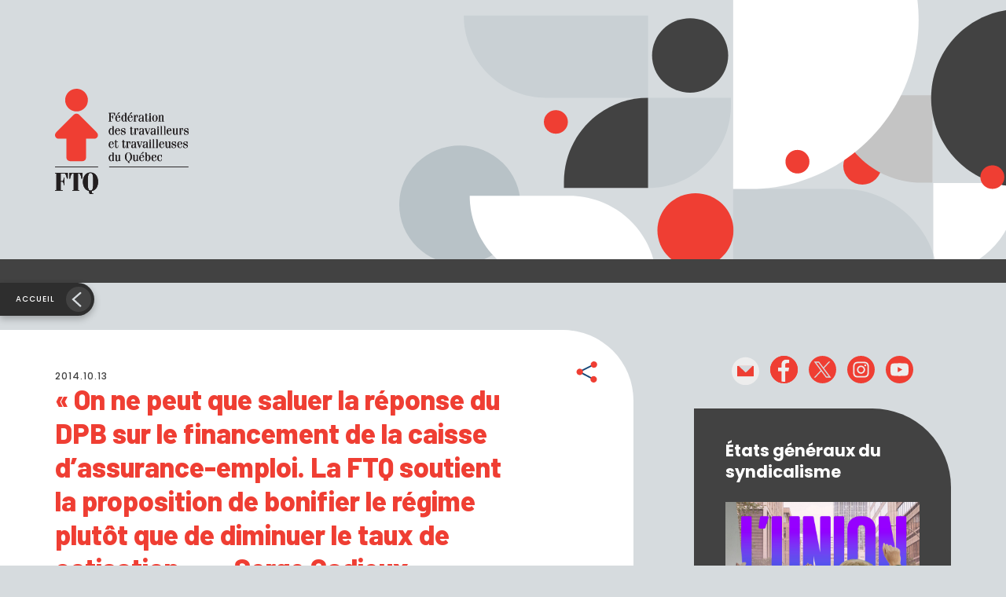

--- FILE ---
content_type: text/html; charset=UTF-8
request_url: https://ftq.qc.ca/on-ne-peut-que-saluer-la-reponse-du-dpb-sur-le-financement-de-la-caisse-dassurance-emploi-la-ftq-soutient-la-proposition-de-bonifier-le-regime-plutot-que-de-diminuer-le-taux-de-cotisa-2/
body_size: 13185
content:
<!DOCTYPE HTML>
<!--[if lt IE 7]><html class="no-js lt-ie9 lt-ie8 lt-ie7"  lang="fr-FR"> <![endif]-->
<!--[if IE 7]><html class="no-js ie7 lt-ie9 lt-ie8"  lang="fr-FR"> <![endif]-->
<!--[if IE 8]><html class="no-js ie8 lt-ie9"  lang="fr-FR"> <![endif]-->
<!--[if gt IE 8]><!--><html class="no-js" lang="fr-FR"> <!--<![endif]--><head><meta name="viewport" content="initial-scale=1.0, maximum-scale=1.0, minimum-scale=1.0, user-scalable=yes, width=device-width"><meta http-equiv="Content-Type" content="text/html; charset=UTF-8" /><meta http-equiv="X-UA-Compatible" content="IE=edge"><meta charset="UTF-8"><link data-optimized="2" rel="stylesheet" href="https://ftq.qc.ca/wp-content/litespeed/css/a8e6daa71e13e1e7b439ae3d365aa28b.css?ver=a2dc6" /><meta name="mobile-web-app-capable" content="yes"><meta name="apple-mobile-web-app-capable" content="yes"><meta name="apple-mobile-web-app-title" content="Fédération des travailleurs et travailleuses du Québec (FTQ) - "><link rel="profile" href="http://gmpg.org/xfn/11"><link href="https://fonts.googleapis.com/css2?family=Barlow:ital,wght@0,800;1,800&family=Poppins:ital,wght@0,400;0,500;0,600;0,700;1,400;1,500;1,600;1,700&display=swap" rel="stylesheet"><link rel="pingback" href=""><meta name='robots' content='index, follow, max-image-preview:large, max-snippet:-1, max-video-preview:-1' /> <script data-cfasync="false" data-pagespeed-no-defer>var gtm4wp_datalayer_name = "dataLayer";
	var dataLayer = dataLayer || [];</script> <title>« On ne peut que saluer la réponse du DPB sur le financement de la caisse d’assurance-emploi. La FTQ soutient la proposition de bonifier le régime plutôt que de diminuer le taux de cotisation. » — Serge Cadieux, secrétaire général de la FTQ - Fédération des travailleurs et travailleuses du Québec (FTQ)</title><link rel="canonical" href="https://ftq.qc.ca/on-ne-peut-que-saluer-la-reponse-du-dpb-sur-le-financement-de-la-caisse-dassurance-emploi-la-ftq-soutient-la-proposition-de-bonifier-le-regime-plutot-que-de-diminuer-le-taux-de-cotisa-2/" /><meta property="og:locale" content="fr_FR" /><meta property="og:type" content="article" /><meta property="og:title" content="« On ne peut que saluer la réponse du DPB sur le financement de la caisse d’assurance-emploi. La FTQ soutient la proposition de bonifier le régime plutôt que de diminuer le taux de cotisation. » — Serge Cadieux, secrétaire général de la FTQ - Fédération des travailleurs et travailleuses du Québec (FTQ)" /><meta property="og:description" content="Montréal, le 13 octobre 2014. − La Fédération des travailleurs et travailleuses du Québec (FTQ) ne peut qu’applaudir à l’analyse du directeur parlementaire du budget (DPB) qui conclut, entre autres, que le programme de crédit d’impôt aux entreprises payant moins de 15 000 $ en cotisation est un échec lamentable. « Il faut au minimum maintenir le taux de cotisation à son niveau actuel. Comme le mentionne le DPB, cela aurait au moins comme mérite d’engranger des surplus qui pourraient être utilisés à bonifier le régime en haussant les prestations ou encore en permettant à un plus grand nombre de chômeurs de se qualifier. Il ne faut surtout pas que les surplus prévus servent à d’autres fins que de bonifier le programme », a déclaré le secrétaire général de la FTQ, Serge Cadieux.  Il faut plutôt exiger des entreprises qu’elles créent des emplois si elles veulent profiter de crédits d’impôt liés au taux de cotisation. « C’est un minimum! Les conservateurs semblent oublier que cet argent doit servir à venir en aide aux chômeurs et chômeuses et non à faire des cadeaux aux entreprises. Selon le DPB, ce programme de crédits d’impôt aux entreprises ne va créer que 800 emplois en deux ans et tout cela va coûter à la caisse d’assurance- emploi plus de 550 millions de dollars. C’est pratiquement du vol », ajoute le secrétaire général." /><meta property="og:url" content="https://ftq.qc.ca/on-ne-peut-que-saluer-la-reponse-du-dpb-sur-le-financement-de-la-caisse-dassurance-emploi-la-ftq-soutient-la-proposition-de-bonifier-le-regime-plutot-que-de-diminuer-le-taux-de-cotisa-2/" /><meta property="og:site_name" content="Fédération des travailleurs et travailleuses du Québec (FTQ)" /><meta property="article:published_time" content="2014-10-13T17:24:32+00:00" /><meta property="article:modified_time" content="2022-08-12T15:40:03+00:00" /><meta property="og:image" content="https://ftq-qc-ca.s3.bhs.io.cloud.ovh.net/2022/09/logo-og.png" /><meta property="og:image:width" content="1200" /><meta property="og:image:height" content="630" /><meta property="og:image:type" content="image/png" /><meta name="author" content="superadmin" /><meta name="twitter:card" content="summary_large_image" /><meta name="twitter:label1" content="Écrit par" /><meta name="twitter:data1" content="superadmin" /><meta name="twitter:label2" content="Durée de lecture estimée" /><meta name="twitter:data2" content="2 minutes" /> <script type="application/ld+json" class="yoast-schema-graph">{"@context":"https://schema.org","@graph":[{"@type":"Article","@id":"https://ftq.qc.ca/on-ne-peut-que-saluer-la-reponse-du-dpb-sur-le-financement-de-la-caisse-dassurance-emploi-la-ftq-soutient-la-proposition-de-bonifier-le-regime-plutot-que-de-diminuer-le-taux-de-cotisa-2/#article","isPartOf":{"@id":"https://ftq.qc.ca/on-ne-peut-que-saluer-la-reponse-du-dpb-sur-le-financement-de-la-caisse-dassurance-emploi-la-ftq-soutient-la-proposition-de-bonifier-le-regime-plutot-que-de-diminuer-le-taux-de-cotisa-2/"},"author":{"name":"superadmin","@id":"https://ftq.qc.ca/#/schema/person/bee2b895eaf0556467ef7c91b15956cd"},"headline":"« On ne peut que saluer la réponse du DPB sur le financement de la caisse d’assurance-emploi. La FTQ soutient la proposition de bonifier le régime plutôt que de diminuer le taux de cotisation. » — Serge Cadieux, secrétaire général de la FTQ","datePublished":"2014-10-13T17:24:32+00:00","dateModified":"2022-08-12T15:40:03+00:00","mainEntityOfPage":{"@id":"https://ftq.qc.ca/on-ne-peut-que-saluer-la-reponse-du-dpb-sur-le-financement-de-la-caisse-dassurance-emploi-la-ftq-soutient-la-proposition-de-bonifier-le-regime-plutot-que-de-diminuer-le-taux-de-cotisa-2/"},"wordCount":435,"publisher":{"@id":"https://ftq.qc.ca/#organization"},"articleSection":["Économie et emplois"],"inLanguage":"fr-FR"},{"@type":"WebPage","@id":"https://ftq.qc.ca/on-ne-peut-que-saluer-la-reponse-du-dpb-sur-le-financement-de-la-caisse-dassurance-emploi-la-ftq-soutient-la-proposition-de-bonifier-le-regime-plutot-que-de-diminuer-le-taux-de-cotisa-2/","url":"https://ftq.qc.ca/on-ne-peut-que-saluer-la-reponse-du-dpb-sur-le-financement-de-la-caisse-dassurance-emploi-la-ftq-soutient-la-proposition-de-bonifier-le-regime-plutot-que-de-diminuer-le-taux-de-cotisa-2/","name":"« On ne peut que saluer la réponse du DPB sur le financement de la caisse d’assurance-emploi. La FTQ soutient la proposition de bonifier le régime plutôt que de diminuer le taux de cotisation. » — Serge Cadieux, secrétaire général de la FTQ - Fédération des travailleurs et travailleuses du Québec (FTQ)","isPartOf":{"@id":"https://ftq.qc.ca/#website"},"datePublished":"2014-10-13T17:24:32+00:00","dateModified":"2022-08-12T15:40:03+00:00","breadcrumb":{"@id":"https://ftq.qc.ca/on-ne-peut-que-saluer-la-reponse-du-dpb-sur-le-financement-de-la-caisse-dassurance-emploi-la-ftq-soutient-la-proposition-de-bonifier-le-regime-plutot-que-de-diminuer-le-taux-de-cotisa-2/#breadcrumb"},"inLanguage":"fr-FR","potentialAction":[{"@type":"ReadAction","target":["https://ftq.qc.ca/on-ne-peut-que-saluer-la-reponse-du-dpb-sur-le-financement-de-la-caisse-dassurance-emploi-la-ftq-soutient-la-proposition-de-bonifier-le-regime-plutot-que-de-diminuer-le-taux-de-cotisa-2/"]}]},{"@type":"BreadcrumbList","@id":"https://ftq.qc.ca/on-ne-peut-que-saluer-la-reponse-du-dpb-sur-le-financement-de-la-caisse-dassurance-emploi-la-ftq-soutient-la-proposition-de-bonifier-le-regime-plutot-que-de-diminuer-le-taux-de-cotisa-2/#breadcrumb","itemListElement":[{"@type":"ListItem","position":1,"name":"Accueil","item":"https://ftq.qc.ca/"},{"@type":"ListItem","position":2,"name":"« On ne peut que saluer la réponse du DPB sur le financement de la caisse d’assurance-emploi. La FTQ soutient la proposition de bonifier le régime plutôt que de diminuer le taux de cotisation. » — Serge Cadieux, secrétaire général de la FTQ"}]},{"@type":"WebSite","@id":"https://ftq.qc.ca/#website","url":"https://ftq.qc.ca/","name":"Fédération des travailleurs et travailleuses du Québec (FTQ)","description":"","publisher":{"@id":"https://ftq.qc.ca/#organization"},"potentialAction":[{"@type":"SearchAction","target":{"@type":"EntryPoint","urlTemplate":"https://ftq.qc.ca/?s={search_term_string}"},"query-input":{"@type":"PropertyValueSpecification","valueRequired":true,"valueName":"search_term_string"}}],"inLanguage":"fr-FR"},{"@type":"Organization","@id":"https://ftq.qc.ca/#organization","name":"Fédération des travailleurs et travailleuses du Québec (FTQ)","url":"https://ftq.qc.ca/","logo":{"@type":"ImageObject","inLanguage":"fr-FR","@id":"https://ftq.qc.ca/#/schema/logo/image/","url":"https://ftq.qc.ca/wp-content/uploads/2022/09/logo-og.png","contentUrl":"https://ftq.qc.ca/wp-content/uploads/2022/09/logo-og.png","width":1200,"height":630,"caption":"Fédération des travailleurs et travailleuses du Québec (FTQ)"},"image":{"@id":"https://ftq.qc.ca/#/schema/logo/image/"}},{"@type":"Person","@id":"https://ftq.qc.ca/#/schema/person/bee2b895eaf0556467ef7c91b15956cd","name":"superadmin","image":{"@type":"ImageObject","inLanguage":"fr-FR","@id":"https://ftq.qc.ca/#/schema/person/image/","url":"https://ftq.qc.ca/wp-content/litespeed/avatar/0f5e2c9b61b38e4f84c338a26cd01fbb.jpg?ver=1768949604","contentUrl":"https://ftq.qc.ca/wp-content/litespeed/avatar/0f5e2c9b61b38e4f84c338a26cd01fbb.jpg?ver=1768949604","caption":"superadmin"},"sameAs":["http://jolifish.com"]}]}</script> <link rel='dns-prefetch' href='//code.jquery.com' /><link rel='dns-prefetch' href='//cdnjs.cloudflare.com' /><link rel='dns-prefetch' href='//cdn.jsdelivr.net' /><link rel="alternate" type="application/rss+xml" title="Fédération des travailleurs et travailleuses du Québec (FTQ) &raquo; Flux" href="https://ftq.qc.ca/feed/" /><link rel="alternate" type="application/rss+xml" title="Fédération des travailleurs et travailleuses du Québec (FTQ) &raquo; Flux des commentaires" href="https://ftq.qc.ca/comments/feed/" /><link rel="alternate" type="application/rss+xml" title="Fédération des travailleurs et travailleuses du Québec (FTQ) &raquo; « On ne peut que saluer la réponse du DPB sur le financement de la caisse d’assurance-emploi. La FTQ soutient la proposition de bonifier le régime plutôt que de diminuer le taux de cotisation. » — Serge Cadieux, secrétaire général de la FTQ Flux des commentaires" href="https://ftq.qc.ca/on-ne-peut-que-saluer-la-reponse-du-dpb-sur-le-financement-de-la-caisse-dassurance-emploi-la-ftq-soutient-la-proposition-de-bonifier-le-regime-plutot-que-de-diminuer-le-taux-de-cotisa-2/feed/" /><link rel="alternate" title="oEmbed (JSON)" type="application/json+oembed" href="https://ftq.qc.ca/wp-json/oembed/1.0/embed?url=https%3A%2F%2Fftq.qc.ca%2Fon-ne-peut-que-saluer-la-reponse-du-dpb-sur-le-financement-de-la-caisse-dassurance-emploi-la-ftq-soutient-la-proposition-de-bonifier-le-regime-plutot-que-de-diminuer-le-taux-de-cotisa-2%2F" /><link rel="alternate" title="oEmbed (XML)" type="text/xml+oembed" href="https://ftq.qc.ca/wp-json/oembed/1.0/embed?url=https%3A%2F%2Fftq.qc.ca%2Fon-ne-peut-que-saluer-la-reponse-du-dpb-sur-le-financement-de-la-caisse-dassurance-emploi-la-ftq-soutient-la-proposition-de-bonifier-le-regime-plutot-que-de-diminuer-le-taux-de-cotisa-2%2F&#038;format=xml" /><style id='wp-img-auto-sizes-contain-inline-css' type='text/css'>img:is([sizes=auto i],[sizes^="auto," i]){contain-intrinsic-size:3000px 1500px}
/*# sourceURL=wp-img-auto-sizes-contain-inline-css */</style> <script type="text/javascript" src="//code.jquery.com/jquery-3.3.1.min.js" id="jquery-js" defer data-deferred="1"></script> <script type="text/javascript" src="https://ftq.qc.ca/wp-includes/js/jquery/jquery-migrate.min.js" id="jquery-migrate-js" defer data-deferred="1"></script> <script type="text/javascript" src="//cdnjs.cloudflare.com/ajax/libs/modernizr/2.8.3/modernizr.min.js?ver=6.9" id="modernizr-js-js" defer data-deferred="1"></script> <script type="text/javascript" src="//cdn.jsdelivr.net/npm/bootstrap@5.0.1/dist/js/bootstrap.bundle.min.js?ver=6.9" id="bootstrap-js-js" defer data-deferred="1"></script> <script></script><link rel="https://api.w.org/" href="https://ftq.qc.ca/wp-json/" /><link rel="alternate" title="JSON" type="application/json" href="https://ftq.qc.ca/wp-json/wp/v2/posts/21510" /><link rel="EditURI" type="application/rsd+xml" title="RSD" href="https://ftq.qc.ca/xmlrpc.php?rsd" /><meta name="generator" content="WordPress 6.9" /><link rel='shortlink' href='https://ftq.qc.ca/?p=21510' /><style>.cmplz-hidden {
					display: none !important;
				}</style>
 <script data-cfasync="false" data-pagespeed-no-defer type="text/javascript">var dataLayer_content = {"pagePostType":"post","pagePostType2":"single-post","pageCategory":["economie-emplois"],"pagePostAuthor":"superadmin"};
	dataLayer.push( dataLayer_content );</script> <script data-cfasync="false">(function(w,d,s,l,i){w[l]=w[l]||[];w[l].push({'gtm.start':
new Date().getTime(),event:'gtm.js'});var f=d.getElementsByTagName(s)[0],
j=d.createElement(s),dl=l!='dataLayer'?'&l='+l:'';j.async=true;j.src=
'//www.googletagmanager.com/gtm.js?id='+i+dl;f.parentNode.insertBefore(j,f);
})(window,document,'script','dataLayer','GTM-PGBR869W');</script> <script type="text/javascript" src="[data-uri]" defer></script><meta name="generator" content="Powered by WPBakery Page Builder - drag and drop page builder for WordPress."/><link rel="icon" href="https://ftq-qc-ca.s3.bhs.io.cloud.ovh.net/2022/09/logo-rond-sm.svg" sizes="32x32" /><link rel="icon" href="https://ftq-qc-ca.s3.bhs.io.cloud.ovh.net/2022/09/logo-rond-sm.svg" sizes="192x192" /><link rel="apple-touch-icon" href="https://ftq-qc-ca.s3.bhs.io.cloud.ovh.net/2022/09/logo-rond-sm.svg" /><meta name="msapplication-TileImage" content="https://ftq-qc-ca.s3.bhs.io.cloud.ovh.net/2022/09/logo-rond-sm.svg" />
<noscript><style>.wpb_animate_when_almost_visible { opacity: 1; }</style></noscript><script src="[data-uri]" defer></script><style id='global-styles-inline-css' type='text/css'>:root{--wp--preset--aspect-ratio--square: 1;--wp--preset--aspect-ratio--4-3: 4/3;--wp--preset--aspect-ratio--3-4: 3/4;--wp--preset--aspect-ratio--3-2: 3/2;--wp--preset--aspect-ratio--2-3: 2/3;--wp--preset--aspect-ratio--16-9: 16/9;--wp--preset--aspect-ratio--9-16: 9/16;--wp--preset--color--black: #000000;--wp--preset--color--cyan-bluish-gray: #abb8c3;--wp--preset--color--white: #ffffff;--wp--preset--color--pale-pink: #f78da7;--wp--preset--color--vivid-red: #cf2e2e;--wp--preset--color--luminous-vivid-orange: #ff6900;--wp--preset--color--luminous-vivid-amber: #fcb900;--wp--preset--color--light-green-cyan: #7bdcb5;--wp--preset--color--vivid-green-cyan: #00d084;--wp--preset--color--pale-cyan-blue: #8ed1fc;--wp--preset--color--vivid-cyan-blue: #0693e3;--wp--preset--color--vivid-purple: #9b51e0;--wp--preset--gradient--vivid-cyan-blue-to-vivid-purple: linear-gradient(135deg,rgb(6,147,227) 0%,rgb(155,81,224) 100%);--wp--preset--gradient--light-green-cyan-to-vivid-green-cyan: linear-gradient(135deg,rgb(122,220,180) 0%,rgb(0,208,130) 100%);--wp--preset--gradient--luminous-vivid-amber-to-luminous-vivid-orange: linear-gradient(135deg,rgb(252,185,0) 0%,rgb(255,105,0) 100%);--wp--preset--gradient--luminous-vivid-orange-to-vivid-red: linear-gradient(135deg,rgb(255,105,0) 0%,rgb(207,46,46) 100%);--wp--preset--gradient--very-light-gray-to-cyan-bluish-gray: linear-gradient(135deg,rgb(238,238,238) 0%,rgb(169,184,195) 100%);--wp--preset--gradient--cool-to-warm-spectrum: linear-gradient(135deg,rgb(74,234,220) 0%,rgb(151,120,209) 20%,rgb(207,42,186) 40%,rgb(238,44,130) 60%,rgb(251,105,98) 80%,rgb(254,248,76) 100%);--wp--preset--gradient--blush-light-purple: linear-gradient(135deg,rgb(255,206,236) 0%,rgb(152,150,240) 100%);--wp--preset--gradient--blush-bordeaux: linear-gradient(135deg,rgb(254,205,165) 0%,rgb(254,45,45) 50%,rgb(107,0,62) 100%);--wp--preset--gradient--luminous-dusk: linear-gradient(135deg,rgb(255,203,112) 0%,rgb(199,81,192) 50%,rgb(65,88,208) 100%);--wp--preset--gradient--pale-ocean: linear-gradient(135deg,rgb(255,245,203) 0%,rgb(182,227,212) 50%,rgb(51,167,181) 100%);--wp--preset--gradient--electric-grass: linear-gradient(135deg,rgb(202,248,128) 0%,rgb(113,206,126) 100%);--wp--preset--gradient--midnight: linear-gradient(135deg,rgb(2,3,129) 0%,rgb(40,116,252) 100%);--wp--preset--font-size--small: 13px;--wp--preset--font-size--medium: 20px;--wp--preset--font-size--large: 36px;--wp--preset--font-size--x-large: 42px;--wp--preset--spacing--20: 0.44rem;--wp--preset--spacing--30: 0.67rem;--wp--preset--spacing--40: 1rem;--wp--preset--spacing--50: 1.5rem;--wp--preset--spacing--60: 2.25rem;--wp--preset--spacing--70: 3.38rem;--wp--preset--spacing--80: 5.06rem;--wp--preset--shadow--natural: 6px 6px 9px rgba(0, 0, 0, 0.2);--wp--preset--shadow--deep: 12px 12px 50px rgba(0, 0, 0, 0.4);--wp--preset--shadow--sharp: 6px 6px 0px rgba(0, 0, 0, 0.2);--wp--preset--shadow--outlined: 6px 6px 0px -3px rgb(255, 255, 255), 6px 6px rgb(0, 0, 0);--wp--preset--shadow--crisp: 6px 6px 0px rgb(0, 0, 0);}:where(.is-layout-flex){gap: 0.5em;}:where(.is-layout-grid){gap: 0.5em;}body .is-layout-flex{display: flex;}.is-layout-flex{flex-wrap: wrap;align-items: center;}.is-layout-flex > :is(*, div){margin: 0;}body .is-layout-grid{display: grid;}.is-layout-grid > :is(*, div){margin: 0;}:where(.wp-block-columns.is-layout-flex){gap: 2em;}:where(.wp-block-columns.is-layout-grid){gap: 2em;}:where(.wp-block-post-template.is-layout-flex){gap: 1.25em;}:where(.wp-block-post-template.is-layout-grid){gap: 1.25em;}.has-black-color{color: var(--wp--preset--color--black) !important;}.has-cyan-bluish-gray-color{color: var(--wp--preset--color--cyan-bluish-gray) !important;}.has-white-color{color: var(--wp--preset--color--white) !important;}.has-pale-pink-color{color: var(--wp--preset--color--pale-pink) !important;}.has-vivid-red-color{color: var(--wp--preset--color--vivid-red) !important;}.has-luminous-vivid-orange-color{color: var(--wp--preset--color--luminous-vivid-orange) !important;}.has-luminous-vivid-amber-color{color: var(--wp--preset--color--luminous-vivid-amber) !important;}.has-light-green-cyan-color{color: var(--wp--preset--color--light-green-cyan) !important;}.has-vivid-green-cyan-color{color: var(--wp--preset--color--vivid-green-cyan) !important;}.has-pale-cyan-blue-color{color: var(--wp--preset--color--pale-cyan-blue) !important;}.has-vivid-cyan-blue-color{color: var(--wp--preset--color--vivid-cyan-blue) !important;}.has-vivid-purple-color{color: var(--wp--preset--color--vivid-purple) !important;}.has-black-background-color{background-color: var(--wp--preset--color--black) !important;}.has-cyan-bluish-gray-background-color{background-color: var(--wp--preset--color--cyan-bluish-gray) !important;}.has-white-background-color{background-color: var(--wp--preset--color--white) !important;}.has-pale-pink-background-color{background-color: var(--wp--preset--color--pale-pink) !important;}.has-vivid-red-background-color{background-color: var(--wp--preset--color--vivid-red) !important;}.has-luminous-vivid-orange-background-color{background-color: var(--wp--preset--color--luminous-vivid-orange) !important;}.has-luminous-vivid-amber-background-color{background-color: var(--wp--preset--color--luminous-vivid-amber) !important;}.has-light-green-cyan-background-color{background-color: var(--wp--preset--color--light-green-cyan) !important;}.has-vivid-green-cyan-background-color{background-color: var(--wp--preset--color--vivid-green-cyan) !important;}.has-pale-cyan-blue-background-color{background-color: var(--wp--preset--color--pale-cyan-blue) !important;}.has-vivid-cyan-blue-background-color{background-color: var(--wp--preset--color--vivid-cyan-blue) !important;}.has-vivid-purple-background-color{background-color: var(--wp--preset--color--vivid-purple) !important;}.has-black-border-color{border-color: var(--wp--preset--color--black) !important;}.has-cyan-bluish-gray-border-color{border-color: var(--wp--preset--color--cyan-bluish-gray) !important;}.has-white-border-color{border-color: var(--wp--preset--color--white) !important;}.has-pale-pink-border-color{border-color: var(--wp--preset--color--pale-pink) !important;}.has-vivid-red-border-color{border-color: var(--wp--preset--color--vivid-red) !important;}.has-luminous-vivid-orange-border-color{border-color: var(--wp--preset--color--luminous-vivid-orange) !important;}.has-luminous-vivid-amber-border-color{border-color: var(--wp--preset--color--luminous-vivid-amber) !important;}.has-light-green-cyan-border-color{border-color: var(--wp--preset--color--light-green-cyan) !important;}.has-vivid-green-cyan-border-color{border-color: var(--wp--preset--color--vivid-green-cyan) !important;}.has-pale-cyan-blue-border-color{border-color: var(--wp--preset--color--pale-cyan-blue) !important;}.has-vivid-cyan-blue-border-color{border-color: var(--wp--preset--color--vivid-cyan-blue) !important;}.has-vivid-purple-border-color{border-color: var(--wp--preset--color--vivid-purple) !important;}.has-vivid-cyan-blue-to-vivid-purple-gradient-background{background: var(--wp--preset--gradient--vivid-cyan-blue-to-vivid-purple) !important;}.has-light-green-cyan-to-vivid-green-cyan-gradient-background{background: var(--wp--preset--gradient--light-green-cyan-to-vivid-green-cyan) !important;}.has-luminous-vivid-amber-to-luminous-vivid-orange-gradient-background{background: var(--wp--preset--gradient--luminous-vivid-amber-to-luminous-vivid-orange) !important;}.has-luminous-vivid-orange-to-vivid-red-gradient-background{background: var(--wp--preset--gradient--luminous-vivid-orange-to-vivid-red) !important;}.has-very-light-gray-to-cyan-bluish-gray-gradient-background{background: var(--wp--preset--gradient--very-light-gray-to-cyan-bluish-gray) !important;}.has-cool-to-warm-spectrum-gradient-background{background: var(--wp--preset--gradient--cool-to-warm-spectrum) !important;}.has-blush-light-purple-gradient-background{background: var(--wp--preset--gradient--blush-light-purple) !important;}.has-blush-bordeaux-gradient-background{background: var(--wp--preset--gradient--blush-bordeaux) !important;}.has-luminous-dusk-gradient-background{background: var(--wp--preset--gradient--luminous-dusk) !important;}.has-pale-ocean-gradient-background{background: var(--wp--preset--gradient--pale-ocean) !important;}.has-electric-grass-gradient-background{background: var(--wp--preset--gradient--electric-grass) !important;}.has-midnight-gradient-background{background: var(--wp--preset--gradient--midnight) !important;}.has-small-font-size{font-size: var(--wp--preset--font-size--small) !important;}.has-medium-font-size{font-size: var(--wp--preset--font-size--medium) !important;}.has-large-font-size{font-size: var(--wp--preset--font-size--large) !important;}.has-x-large-font-size{font-size: var(--wp--preset--font-size--x-large) !important;}
/*# sourceURL=global-styles-inline-css */</style></head><body data-cmplz=2 class="wp-singular post-template-default single single-post postid-21510 single-format-standard wp-theme-henri-theme slug-on-ne-peut-que-saluer-la-reponse-du-dpb-sur-le-financement-de-la-caisse-dassurance-emploi-la-ftq-soutient-la-proposition-de-bonifier-le-regime-plutot-que-de-diminuer-le-taux-de-cotisa-2 post-on-ne-peut-que-saluer-la-reponse-du-dpb-sur-le-financement-de-la-caisse-dassurance-emploi-la-ftq-soutient-la-proposition-de-bonifier-le-regime-plutot-que-de-diminuer-le-taux-de-cotisa-2 site-id-1 wpb-js-composer js-comp-ver-8.1 vc_responsive" ><noscript><iframe src="https://www.googletagmanager.com/ns.html?id=GTM-PGBR869W" height="0" width="0" style="display:none;visibility:hidden" aria-hidden="true"></iframe></noscript><div id="henri-project-body" class="wp-singular post-template-default single single-post postid-21510 single-format-standard wp-theme-henri-theme slug-on-ne-peut-que-saluer-la-reponse-du-dpb-sur-le-financement-de-la-caisse-dassurance-emploi-la-ftq-soutient-la-proposition-de-bonifier-le-regime-plutot-que-de-diminuer-le-taux-de-cotisa-2 post-on-ne-peut-que-saluer-la-reponse-du-dpb-sur-le-financement-de-la-caisse-dassurance-emploi-la-ftq-soutient-la-proposition-de-bonifier-le-regime-plutot-que-de-diminuer-le-taux-de-cotisa-2 site-id-1 wpb-js-composer js-comp-ver-8.1 vc_responsive"><div class="modals-container"></div>    <!--[if lt IE 11]><p class="browsehappy">You are using an <strong>outdated</strong> browser. Please <a href="http://browsehappy.com/">upgrade
your browser</a> to improve your experience.</p>
<![endif]--><header role="banner"><div class="container-gen sticky-nav"><div class="banner-box"><div class="banner-container"><div class="logo-box">
<a class="navbar-brand" href="https://ftq.qc.ca">
<span class="logo1"><h1 class="sr-only">Fédération des travailleurs et travailleuses du Québec (FTQ)</h1>
<img src="https://ftq.qc.ca/wp-content/themes/henri-theme/images/logo-generique.svg" alt="Fédération des travailleurs et travailleuses du Québec (FTQ) | "/>
</span>
</a></div></div></div><div class="nav-principal-box"><div class="nav-principal-container"><div class="recherche-open-box"><form role="search" method="get" class="search-form" action="https://ftq.qc.ca"><div class="form-input-box">
<label for="recherche-form" class="form-label sr-only">Recherche</label>
<input type="text" class="form-control" id="recherche-form" placeholder="Recherche" name="s" value=""></div><div class="form-bt-box">
<button type="submit" class="btn btn-primary">
<span class="r-txt">Recherche</span><span class="ico-m"><img src="https://ftq.qc.ca/wp-content/themes/henri-theme/images/loupe.svg" alt="Recherche"/></span>
</button></div>
<a class="ico-box" href="javascript:;">
<i class="fal fa-times"></i>
</a></form></div><nav class="navbar navbar-expand-xl navbar-light" id="nav-principale" role="navigation"></nav></div></div><div class="bouton-retour-box">
<a href="https://ftq.qc.ca/articles" class="bouton-retour">Accueil</a></div></div></header><main id="main" class="site-main" role="main"><div class="main-content-wrapper"><div id="primary" class="content-area"><section class="section-main" role="region"><div class="bg-color-before bg-blanc"><div class="container-xl"><div class="row"><div class="col-xl-8 col-bg-color"><div class="bg-container-color bg-blanc-box"><div class="article-entete-box"><div class="date-txt"><h4>2014.10.13</h4></div><div class="sociaux-box"><div class="share-bt-box">
<a href="#" class="share-bt js-sharethis" data-subject="FTQ: « On ne peut que saluer la réponse du DPB sur le financement de la caisse d’assurance-emploi. La FTQ soutient la proposition de bonifier le régime plutôt que de diminuer le taux de cotisation. » — Serge Cadieux, secrétaire général de la FTQ" data-url="https://ftq.qc.ca/on-ne-peut-que-saluer-la-reponse-du-dpb-sur-le-financement-de-la-caisse-dassurance-emploi-la-ftq-soutient-la-proposition-de-bonifier-le-regime-plutot-que-de-diminuer-le-taux-de-cotisa-2/"><span class="sr-only">Partager</span></a></div></div></div><div class="date-mobile-txt"><h4>2014.10.13</h4></div><div id="vc-primary"><div class="title-box"><h1>« On ne peut que saluer la réponse du DPB sur le financement de la caisse d’assurance-emploi. La FTQ soutient la proposition de bonifier le régime plutôt que de diminuer le taux de cotisation. » — Serge Cadieux, secrétaire général de la FTQ</h1></div><div class="content-txt"><h2></h2><p>Montréal, le 13 octobre 2014. − La Fédération des travailleurs et travailleuses du Québec (FTQ) ne peut qu’applaudir à l’analyse du directeur parlementaire du budget (DPB) qui conclut, entre autres, que le programme de crédit d’impôt aux entreprises payant moins de 15 000 $ en cotisation est un échec lamentable. « Il faut au minimum maintenir le taux de cotisation à son niveau actuel. Comme le mentionne le DPB, cela aurait au moins comme mérite d’engranger des surplus qui pourraient être utilisés à bonifier le régime en haussant les prestations ou encore en permettant à un plus grand nombre de chômeurs de se qualifier. Il ne faut surtout pas que les surplus prévus servent à d’autres fins que de bonifier le programme », a déclaré le secrétaire général de la FTQ, Serge Cadieux.</p><p>Il faut plutôt exiger des entreprises qu’elles créent des emplois si elles veulent profiter de crédits d’impôt liés au taux de cotisation. « C’est un minimum! Les conservateurs semblent oublier que cet argent doit servir à venir en aide aux chômeurs et chômeuses et non à faire des cadeaux aux entreprises. Selon le DPB, ce programme de crédits d’impôt aux entreprises ne va créer que 800 emplois en deux ans et tout cela va coûter à la caisse d’assurance- emploi plus de 550 millions de dollars. C’est pratiquement du vol », ajoute le secrétaire général.</p><p><span style="font-weight: bold;">Un enjeu électoral</span></p><p>« Plus que jamais, le dossier de l’assurance-emploi doit devenir l’un des principaux enjeux de la prochaine campagne électorale fédérale. C’en est assez de maintenir les hommes et les femmes qui ont le malheur de perdre leur emploi dans la misère et la pauvreté. La population canadienne et du Québec mérite mieux. Par ailleurs, il serait temps de créer une caisse véritablement autonome administrée par les cotisants afin d’éviter que les gouvernements successifs ne pigent dans les surplus », a poursuivi Serge Cadieux.</p><p>« Pour la FTQ, les formations politiques fédérales devront s’engager fermement à défendre les travailleurs et travailleuses lors des prochaines élections », a conclu Serge Cadieux</p><p>La FTQ, la plus grande centrale syndicale au Québec, représente plus de 600 000 travailleurs et travailleuses.</p></div></div><div class="tags-box"><div class="tags-line"><div class="tag-box tag-1"><a href="/articles/tous/tous/communique-de-presse/1">Communiqué de presse</a></div><div class="tag-box tag-2"><a href="/articles/economie-emplois/tous/tous/1">Économie et emplois</a></div></div></div></div></div><div class="col-xl-4"><div class="colonne-widget-box "><div class="sociaux-box"><ul class="social-icons"><li class=""><a href="mailto:info@ftq.qc.ca" target="_blank"><img src='https://ftq-qc-ca.s3.bhs.io.cloud.ovh.net/2021/10/mail-ico.svg' alt='Courriel' /></a></li><li class=""><a href="https://www.facebook.com/laFTQ" target="_blank"><img src='https://ftq-qc-ca.s3.bhs.io.cloud.ovh.net/2021/10/facebook-ico.svg' alt='Facebook' /></a></li><li class=""><a href="https://twitter.com/ftqnouvelles" target="_blank"><img src='https://ftq-qc-ca.s3.bhs.io.cloud.ovh.net/2021/10/Twiter-ico.svg' alt='Twitter' /></a></li><li class=""><a href="https://www.instagram.com/laftq/" target="_blank"><img src='https://ftq-qc-ca.s3.bhs.io.cloud.ovh.net/2021/10/Insta-ico.svg' alt='Instagram' /></a></li><li class=""><a href="https://www.youtube.com/channel/UC624V2XoiBh9QUiSqUIFlag" target="_blank"><img src='https://ftq-qc-ca.s3.bhs.io.cloud.ovh.net/2023/02/youtube-ico.svg' alt='Youtube' /></a></li></ul></div><div class="widget-box widget-evenement widget-bottom-over bg-color-grisfonce" style=""><div class="title-box"><h2>États généraux du syndicalisme</h2></div><div class="img-box">
<a href="https://ftq.qc.ca/etats-generaux-du-syndicalisme/">
<img src="https://ftq-qc-ca.s3.bhs.io.cloud.ovh.net/2025/06/egs-ban-1440x1440-b.jpg" alt="" class="img-fluid">
</a></div><div class="content-box">
<a href="https://ftq.qc.ca/etats-generaux-du-syndicalisme/" class="btn btn-inverse">En savoir plus</a></div></div><div class="widget-box evenement-box widget-bottom-normal bg-color-rouge"><h2>Mobilisations, événements et formations</h2><h4></h4><hr><div class="event-box"><h4>16 février 2026</h4><p class="p-small"><strong><a href="https://ftq.qc.ca/action-syndicale-en-francisation/">Formation Action syndicale en francisation</a></strong></p></div><div class="event-box"><h4>8 mars 2026</h4><p class="p-small"><strong><a href="https://ftq.qc.ca/journee-internationale-des-droits-des-femmes-8-mars-2026/">Journée internationale des droits des femmes</a></strong></p></div>
<a href="https://ftq.qc.ca/mobilisations/" class="btn btn-secondary">Voir le calendrier!</a></div><div class="widget-box bulle-site-national widget-bottom-under bg-color-grisfonce">
<span class="logo-sm">
<img src="https://ftq.qc.ca/wp-content/themes/henri-theme/images/logo-rond-sm.svg" alt="Fédération des travailleurs et travailleuses du Québec (FTQ) | "/>
</span><h2>LE MONDE OUVRIER</h2>
<a href="https://ftq.qc.ca/monde-ouvrier" class="btn btn-secondary">Consulter Le Monde ouvrier</a></div><div class="widget-box widget-evenement widget-bottom-over bg-color-grispale" style=""><div class="title-box"><h2>À DÉCOUVRIR!</h2></div><div class="img-box">
<a href="https://jurisprudence-sst.ftq.qc.ca/articles/tous/1">
<img src="https://ftq-qc-ca.s3.bhs.io.cloud.ovh.net/2023/10/nouveau-sst-juris.jpg" alt="" class="img-fluid">
</a></div><div class="content-box"><p>Outil de recherche en jurisprudence</p></div></div><div class="widget-box widget-quick-links bg-color-default"><div class="title-box"><h2 class="style-h1">Se syndiquer</h2></div><div class="link-box"><h3>C’est bien meilleur… avec un syndicat!</h3>
<span class="style-h5"></span>
<a href="https://ftq.qc.ca/se-syndiquer/" class="btn btn-secondary">En savoir plus</a></div></div></div></div></div></div></div></section></div></div></main><footer role="contentinfo"><div class="container-xl" style=""><div class="row"><div class="order-5 order-xl-1 col-xl-2 d-flex justify-content-center justify-content-xl-start"><div class="logo-sm-box">
<a href="https://ftq.qc.ca/" target="_blank"><img src="https://ftq.qc.ca/wp-content/themes/henri-theme/images/logo-rond-sm.svg" alt="FTQ"/></a></div></div><div class="order-1 order-xl-2 col-xl-8 col-xxxl-7"><div class="menus-box"><div class="footer-menu-box"><ul id="nav-footer-1" class="footer-nav"><li id="menu-item-25" class="menu-item menu-item-type-custom menu-item-object-custom menu-item-has-children nav-item menu-item-25 dropdown item-slug-a-propos-de-la-ftq"><a title="À propos" href="#" data-toggle="dropdown" class="nav-link dropdown-toggle">À propos <span class="caret"></span></a><ul role="menu" class=" dropdown-menu"><li id="menu-item-4766" class="menu-item menu-item-type-post_type menu-item-object-page nav-item menu-item-4766 item-slug-mission"><a title="Mission" href="https://ftq.qc.ca/mission/" class="nav-link">Mission</a></li><li id="menu-item-50599" class="menu-item menu-item-type-custom menu-item-object-custom nav-item menu-item-50599 item-slug-etats-financiers"><a title="États financiers" href="https://ftq-qc-ca.s3.bhs.io.cloud.ovh.net/2025/11/FTQ-Congres2025_RapportsFinanciers.pdf" class="nav-link">États financiers</a></li><li id="menu-item-24976" class="menu-item menu-item-type-post_type menu-item-object-page nav-item menu-item-24976 item-slug-histoire"><a title="Histoire" href="https://ftq.qc.ca/histoire/" class="nav-link">Histoire</a></li><li id="menu-item-24974" class="menu-item menu-item-type-post_type menu-item-object-page nav-item menu-item-24974 item-slug-direction"><a title="Direction" href="https://ftq.qc.ca/direction/" class="nav-link">Direction</a></li><li id="menu-item-24979" class="menu-item menu-item-type-post_type menu-item-object-page nav-item menu-item-24979 item-slug-bureau-de-la-ftq"><a title="Bureau" href="https://ftq.qc.ca/bureau-de-la-ftq/" class="nav-link">Bureau</a></li><li id="menu-item-24996" class="menu-item menu-item-type-post_type menu-item-object-page nav-item menu-item-24996 item-slug-personnel-de-la-ftq"><a title="Personnel de la FTQ" href="https://ftq.qc.ca/personnel-de-la-ftq/" class="nav-link">Personnel de la FTQ</a></li><li id="menu-item-24998" class="menu-item menu-item-type-post_type menu-item-object-page nav-item menu-item-24998 item-slug-services"><a title="Services" href="https://ftq.qc.ca/services/" class="nav-link">Services</a></li><li id="menu-item-25236" class="menu-item menu-item-type-post_type menu-item-object-page nav-item menu-item-25236 item-slug-ftq-en-region"><a title="Conseil régionaux" href="https://ftq.qc.ca/ftq-en-region/" class="nav-link">Conseil régionaux</a></li><li id="menu-item-25248" class="menu-item menu-item-type-post_type menu-item-object-page nav-item menu-item-25248 item-slug-comites-permanents-ftq"><a title="Comités permanents" href="https://ftq.qc.ca/comites-permanents-ftq/" class="nav-link">Comités permanents</a></li><li id="menu-item-25252" class="menu-item menu-item-type-post_type menu-item-object-page nav-item menu-item-25252 item-slug-syndicats-affilies"><a title="Syndicats affiliés" href="https://ftq.qc.ca/syndicats-affilies/" class="nav-link">Syndicats affiliés</a></li><li id="menu-item-41987" class="menu-item menu-item-type-custom menu-item-object-custom nav-item menu-item-41987 item-slug-conflits-en-cours"><a title="Conflits en cours" href="https://ftq.qc.ca/conflits-en-cours/" class="nav-link">Conflits en cours</a></li><li id="menu-item-37777" class="menu-item menu-item-type-custom menu-item-object-custom nav-item menu-item-37777 item-slug-travailler-a-la-ftq"><a title="Travailler à la FTQ" href="https://ftq.qc.ca/offres-demploi/" class="nav-link">Travailler à la FTQ</a></li></ul></li><li id="menu-item-48035" class="menu-item menu-item-type-post_type menu-item-object-page nav-item menu-item-48035 item-slug-politique-de-cookies"><a title="Politique de cookies" href="https://ftq.qc.ca/politique-de-cookies/" class="nav-link">Politique de cookies</a></li></ul></div><div class="footer-menu-box"><ul id="nav-footer-2" class="footer-nav"><li id="menu-item-36" class="menu-item menu-item-type-custom menu-item-object-custom menu-item-has-children nav-item menu-item-36 dropdown item-slug-histoire-de-la-ftq"><a title="Campagnes" href="#" data-toggle="dropdown" class="nav-link dropdown-toggle">Campagnes <span class="caret"></span></a><ul role="menu" class=" dropdown-menu"><li id="menu-item-25262" class="menu-item menu-item-type-custom menu-item-object-custom nav-item menu-item-25262 item-slug-ca-va-mal-ashop-quand-le-travail-rend-malade"><a title="Ça va mal à’shop : quand le travail rend malade" target="_blank" href="https://cavamalashop.org" class="nav-link">Ça va mal à’shop : quand le travail rend malade</a></li><li id="menu-item-49430" class="menu-item menu-item-type-custom menu-item-object-custom nav-item menu-item-49430 item-slug-le-francais-au-travail"><a title="Le français au travail" href="https://ftq.qc.ca/articles/langue-et-culture/tous/campagne/1" class="nav-link">Le français au travail</a></li><li id="menu-item-49429" class="menu-item menu-item-type-custom menu-item-object-custom nav-item menu-item-49429 item-slug-la-vie-chere"><a title="La vie chère" href="https://ftq.qc.ca/mondeouvrier/la-vie-chere/" class="nav-link">La vie chère</a></li><li id="menu-item-25267" class="menu-item menu-item-type-post_type menu-item-object-page nav-item menu-item-25267 item-slug-syndicalismeantiraciste"><a title="Pour un syndicalisme antiraciste, sans compromis" href="https://ftq.qc.ca/syndicalismeantiraciste/" class="nav-link">Pour un syndicalisme antiraciste, sans compromis</a></li><li id="menu-item-49431" class="menu-item menu-item-type-custom menu-item-object-custom nav-item menu-item-49431 item-slug-sante-et-securite-au-travail"><a title="Santé et sécurité au travail" href="https://ftq.qc.ca/articles/sante-et-securite-du-travail/tous/campagne/1" class="nav-link">Santé et sécurité au travail</a></li></ul></li><li id="menu-item-48171" class="menu-item menu-item-type-custom menu-item-object-custom menu-item-has-children nav-item menu-item-48171 dropdown item-slug-periodiques"><a title="Périodiques" href="#" data-toggle="dropdown" class="nav-link dropdown-toggle">Périodiques <span class="caret"></span></a><ul role="menu" class=" dropdown-menu"><li id="menu-item-48173" class="menu-item menu-item-type-custom menu-item-object-custom nav-item menu-item-48173 item-slug-le-monde-ouvrier"><a title="Le Monde ouvrier" href="https://ftq.qc.ca/monde-ouvrier/" class="nav-link">Le Monde ouvrier</a></li><li id="menu-item-48174" class="menu-item menu-item-type-custom menu-item-object-custom nav-item menu-item-48174 item-slug-nouvelles"><a title="NouvElles" href="https://ftq.qc.ca/femmes-bulletin-de-la-federation-des-travailleurs-et-travailleuses-du-quebec-en-condition-feminine/" class="nav-link">NouvElles</a></li></ul></li><li id="menu-item-49428" class="menu-item menu-item-type-custom menu-item-object-custom nav-item menu-item-49428 item-slug-outil-de-recherche-en-jurisprudence"><a title="Outil de recherche en jurisprudence" href="https://jurisprudence-sst.ftq.qc.ca/articles/tous/1" class="nav-link">Outil de recherche en jurisprudence</a></li></ul></div><div class="footer-menu-box"><ul id="nav-footer-3" class="footer-nav"><li id="menu-item-44" class="menu-item menu-item-type-custom menu-item-object-custom menu-item-has-children nav-item menu-item-44 dropdown item-slug-emplois"><a title="Médias" href="#" data-toggle="dropdown" class="nav-link dropdown-toggle">Médias <span class="caret"></span></a><ul role="menu" class=" dropdown-menu"><li id="menu-item-25271" class="menu-item menu-item-type-post_type menu-item-object-page nav-item menu-item-25271 item-slug-relations-de-presse"><a title="Relations de presse" href="https://ftq.qc.ca/relations-de-presse/" class="nav-link">Relations de presse</a></li><li id="menu-item-34273" class="menu-item menu-item-type-custom menu-item-object-custom nav-item menu-item-34273 item-slug-communiques-de-presse-2"><a title="Communiqués de presse" href="https://ftq.qc.ca/articles/tous/tous/communique-de-presse/1" class="nav-link">Communiqués de presse</a></li><li id="menu-item-25277" class="menu-item menu-item-type-post_type menu-item-object-page nav-item menu-item-25277 item-slug-lettres-dopinion"><a title="Lettres d’opinion" href="https://ftq.qc.ca/lettres-dopinion/" class="nav-link">Lettres d’opinion</a></li><li id="menu-item-25278" class="menu-item menu-item-type-post_type menu-item-object-page nav-item menu-item-25278 item-slug-conflits-en-cours"><a title="Conflits en cours" href="https://ftq.qc.ca/conflits-en-cours/" class="nav-link">Conflits en cours</a></li><li id="menu-item-25279" class="menu-item menu-item-type-post_type menu-item-object-page nav-item menu-item-25279 item-slug-le-symbole-de-la-ftq"><a title="Logo" href="https://ftq.qc.ca/le-symbole-de-la-ftq/" class="nav-link">Logo</a></li><li id="menu-item-25280" class="menu-item menu-item-type-post_type menu-item-object-page nav-item menu-item-25280 item-slug-monde-ouvrier"><a title="Le Monde ouvrier" href="https://ftq.qc.ca/monde-ouvrier/" class="nav-link">Le Monde ouvrier</a></li><li id="menu-item-25282" class="menu-item menu-item-type-post_type menu-item-object-page nav-item menu-item-25282 item-slug-medias-photos"><a title="Photos" href="https://ftq.qc.ca/medias-photos/" class="nav-link">Photos</a></li><li id="menu-item-34274" class="menu-item menu-item-type-custom menu-item-object-custom nav-item menu-item-34274 item-slug-videos"><a title="Vidéos" href="https://ftq.qc.ca/articles/tous/tous/video/1" class="nav-link">Vidéos</a></li></ul></li><li id="menu-item-25286" class="menu-item menu-item-type-post_type menu-item-object-page nav-item menu-item-25286 item-slug-se-syndiquer"><a title="Se syndiquer" href="https://ftq.qc.ca/se-syndiquer/" class="nav-link">Se syndiquer</a></li><li id="menu-item-948" class="menu-item menu-item-type-custom menu-item-object-custom nav-item menu-item-948 item-slug-nous-joindre"><a title="Nous joindre" href="/nous-joindre/" class="nav-link">Nous joindre</a></li><li id="menu-item-25288" class="menu-item menu-item-type-custom menu-item-object-custom nav-item menu-item-25288 item-slug-rrfs-ftq"><a title="RRFS-FTQ" href="https://ftq.qc.ca/rrfs/" class="nav-link">RRFS-FTQ</a></li></ul></div></div></div><div class="order-2 order-xl-3 col-xl-2 col-xxxl-3 col-footer-sociaux"><div class="logos-box"><div class="sociaux-box"><ul class="social-icons"><li class=""><a href="mailto:info@ftq.qc.ca" target="_blank"><img src='https://ftq-qc-ca.s3.bhs.io.cloud.ovh.net/2021/10/mail-ico.svg' alt='Courriel' /></a></li><li class=""><a href="https://www.facebook.com/laFTQ" target="_blank"><img src='https://ftq-qc-ca.s3.bhs.io.cloud.ovh.net/2021/10/facebook-ico.svg' alt='Facebook' /></a></li><li class=""><a href="https://twitter.com/ftqnouvelles" target="_blank"><img src='https://ftq-qc-ca.s3.bhs.io.cloud.ovh.net/2021/10/Twiter-ico.svg' alt='Twitter' /></a></li><li class=""><a href="https://www.instagram.com/laftq/" target="_blank"><img src='https://ftq-qc-ca.s3.bhs.io.cloud.ovh.net/2021/10/Insta-ico.svg' alt='Instagram' /></a></li><li class=""><a href="https://www.youtube.com/channel/UC624V2XoiBh9QUiSqUIFlag" target="_blank"><img src='https://ftq-qc-ca.s3.bhs.io.cloud.ovh.net/2023/02/youtube-ico.svg' alt='Youtube' /></a></li></ul></div><div class="col-3-link-box">
<a href="https://myunionstore.ca/fr/pages/ftq" target="_blank">Ma boutique syndicale</a></div><div class="logo-fond-ftq">
<a href="https://www.fondsftq.com/" target="_blank"><img src="https://ftq.qc.ca/wp-content/themes/henri-theme/images/logo-fond-ftq.svg" alt="Fond de solidarité FTQ"/></a></div><div class="logo-etudiant">
<a href="https://fondsetudiant.com/" target="_blank"><span class="logo-txt">Fonds étudiant solidarité<br>travail et Québec</span></a></div><div class="col-3-link-box">
<a href="/politique-de-confidentialite">Politique de confidentialité</a></div></div></div></div></div></footer> <script src="[data-uri]" defer></script><script type="speculationrules">{"prefetch":[{"source":"document","where":{"and":[{"href_matches":"/*"},{"not":{"href_matches":["/wp-*.php","/wp-admin/*","/wp-content/uploads/*","/wp-content/*","/wp-content/plugins/*","/wp-content/themes/henri-theme/*","/*\\?(.+)"]}},{"not":{"selector_matches":"a[rel~=\"nofollow\"]"}},{"not":{"selector_matches":".no-prefetch, .no-prefetch a"}}]},"eagerness":"conservative"}]}</script> <div id="cmplz-cookiebanner-container"><div class="cmplz-cookiebanner cmplz-hidden banner-1 banniere-a optin cmplz-bottom-right cmplz-categories-type-view-preferences" aria-modal="true" data-nosnippet="true" role="dialog" aria-live="polite" aria-labelledby="cmplz-header-1-optin" aria-describedby="cmplz-message-1-optin"><div class="cmplz-header"><div class="cmplz-logo"></div><div class="cmplz-title" id="cmplz-header-1-optin">Gérer le consentement</div><div class="cmplz-close" tabindex="0" role="button" aria-label="close-dialog">
<svg aria-hidden="true" focusable="false" data-prefix="fas" data-icon="times" class="svg-inline--fa fa-times fa-w-11" role="img" xmlns="http://www.w3.org/2000/svg" viewBox="0 0 352 512"><path fill="currentColor" d="M242.72 256l100.07-100.07c12.28-12.28 12.28-32.19 0-44.48l-22.24-22.24c-12.28-12.28-32.19-12.28-44.48 0L176 189.28 75.93 89.21c-12.28-12.28-32.19-12.28-44.48 0L9.21 111.45c-12.28 12.28-12.28 32.19 0 44.48L109.28 256 9.21 356.07c-12.28 12.28-12.28 32.19 0 44.48l22.24 22.24c12.28 12.28 32.2 12.28 44.48 0L176 322.72l100.07 100.07c12.28 12.28 32.2 12.28 44.48 0l22.24-22.24c12.28-12.28 12.28-32.19 0-44.48L242.72 256z"></path></svg></div></div><div class="cmplz-divider cmplz-divider-header"></div><div class="cmplz-body"><div class="cmplz-message" id="cmplz-message-1-optin">Pour offrir les meilleures expériences, nous utilisons des technologies telles que les cookies pour stocker et/ou accéder aux informations des appareils. Le fait de consentir à ces technologies nous permettra de traiter des données telles que le comportement de navigation ou les ID uniques sur ce site. Le fait de ne pas consentir ou de retirer son consentement peut avoir un effet négatif sur certaines caractéristiques et fonctions.</div><div class="cmplz-categories">
<details class="cmplz-category cmplz-functional" >
<summary>
<span class="cmplz-category-header">
<span class="cmplz-category-title">Fonctionnel</span>
<span class='cmplz-always-active'>
<span class="cmplz-banner-checkbox">
<input type="checkbox"
id="cmplz-functional-optin"
data-category="cmplz_functional"
class="cmplz-consent-checkbox cmplz-functional"
size="40"
value="1"/>
<label class="cmplz-label" for="cmplz-functional-optin" tabindex="0"><span class="screen-reader-text">Fonctionnel</span></label>
</span>
Toujours activé							</span>
<span class="cmplz-icon cmplz-open">
<svg xmlns="http://www.w3.org/2000/svg" viewBox="0 0 448 512"  height="18" ><path d="M224 416c-8.188 0-16.38-3.125-22.62-9.375l-192-192c-12.5-12.5-12.5-32.75 0-45.25s32.75-12.5 45.25 0L224 338.8l169.4-169.4c12.5-12.5 32.75-12.5 45.25 0s12.5 32.75 0 45.25l-192 192C240.4 412.9 232.2 416 224 416z"/></svg>
</span>
</span>
</summary><div class="cmplz-description">
<span class="cmplz-description-functional">L’accès ou le stockage technique est strictement nécessaire dans la finalité d’intérêt légitime de permettre l’utilisation d’un service spécifique explicitement demandé par l’abonné ou l’utilisateur, ou dans le seul but d’effectuer la transmission d’une communication sur un réseau de communications électroniques.</span></div>
</details><details class="cmplz-category cmplz-preferences" >
<summary>
<span class="cmplz-category-header">
<span class="cmplz-category-title">Préférences</span>
<span class="cmplz-banner-checkbox">
<input type="checkbox"
id="cmplz-preferences-optin"
data-category="cmplz_preferences"
class="cmplz-consent-checkbox cmplz-preferences"
size="40"
value="1"/>
<label class="cmplz-label" for="cmplz-preferences-optin" tabindex="0"><span class="screen-reader-text">Préférences</span></label>
</span>
<span class="cmplz-icon cmplz-open">
<svg xmlns="http://www.w3.org/2000/svg" viewBox="0 0 448 512"  height="18" ><path d="M224 416c-8.188 0-16.38-3.125-22.62-9.375l-192-192c-12.5-12.5-12.5-32.75 0-45.25s32.75-12.5 45.25 0L224 338.8l169.4-169.4c12.5-12.5 32.75-12.5 45.25 0s12.5 32.75 0 45.25l-192 192C240.4 412.9 232.2 416 224 416z"/></svg>
</span>
</span>
</summary><div class="cmplz-description">
<span class="cmplz-description-preferences">L’accès ou le stockage technique est nécessaire dans la finalité d’intérêt légitime de stocker des préférences qui ne sont pas demandées par l’abonné ou l’internaute.</span></div>
</details><details class="cmplz-category cmplz-statistics" >
<summary>
<span class="cmplz-category-header">
<span class="cmplz-category-title">Statistiques</span>
<span class="cmplz-banner-checkbox">
<input type="checkbox"
id="cmplz-statistics-optin"
data-category="cmplz_statistics"
class="cmplz-consent-checkbox cmplz-statistics"
size="40"
value="1"/>
<label class="cmplz-label" for="cmplz-statistics-optin" tabindex="0"><span class="screen-reader-text">Statistiques</span></label>
</span>
<span class="cmplz-icon cmplz-open">
<svg xmlns="http://www.w3.org/2000/svg" viewBox="0 0 448 512"  height="18" ><path d="M224 416c-8.188 0-16.38-3.125-22.62-9.375l-192-192c-12.5-12.5-12.5-32.75 0-45.25s32.75-12.5 45.25 0L224 338.8l169.4-169.4c12.5-12.5 32.75-12.5 45.25 0s12.5 32.75 0 45.25l-192 192C240.4 412.9 232.2 416 224 416z"/></svg>
</span>
</span>
</summary><div class="cmplz-description">
<span class="cmplz-description-statistics">Le stockage ou l’accès technique qui est utilisé exclusivement à des fins statistiques.</span>
<span class="cmplz-description-statistics-anonymous">Le stockage ou l’accès technique qui est utilisé exclusivement dans des finalités statistiques anonymes. En l’absence d’une assignation à comparaître, d’une conformité volontaire de la part de votre fournisseur d’accès à internet ou d’enregistrements supplémentaires provenant d’une tierce partie, les informations stockées ou extraites à cette seule fin ne peuvent généralement pas être utilisées pour vous identifier.</span></div>
</details>
<details class="cmplz-category cmplz-marketing" >
<summary>
<span class="cmplz-category-header">
<span class="cmplz-category-title">Marketing</span>
<span class="cmplz-banner-checkbox">
<input type="checkbox"
id="cmplz-marketing-optin"
data-category="cmplz_marketing"
class="cmplz-consent-checkbox cmplz-marketing"
size="40"
value="1"/>
<label class="cmplz-label" for="cmplz-marketing-optin" tabindex="0"><span class="screen-reader-text">Marketing</span></label>
</span>
<span class="cmplz-icon cmplz-open">
<svg xmlns="http://www.w3.org/2000/svg" viewBox="0 0 448 512"  height="18" ><path d="M224 416c-8.188 0-16.38-3.125-22.62-9.375l-192-192c-12.5-12.5-12.5-32.75 0-45.25s32.75-12.5 45.25 0L224 338.8l169.4-169.4c12.5-12.5 32.75-12.5 45.25 0s12.5 32.75 0 45.25l-192 192C240.4 412.9 232.2 416 224 416z"/></svg>
</span>
</span>
</summary><div class="cmplz-description">
<span class="cmplz-description-marketing">L’accès ou le stockage technique est nécessaire pour créer des profils d’internautes afin d’envoyer des publicités, ou pour suivre l’utilisateur sur un site web ou sur plusieurs sites web ayant des finalités marketing similaires.</span></div>
</details></div></div><div class="cmplz-links cmplz-information">
<a class="cmplz-link cmplz-manage-options cookie-statement" href="#" data-relative_url="#cmplz-manage-consent-container">Gérer les options</a>
<a class="cmplz-link cmplz-manage-third-parties cookie-statement" href="#" data-relative_url="#cmplz-cookies-overview">Gérer les services</a>
<a class="cmplz-link cmplz-manage-vendors tcf cookie-statement" href="#" data-relative_url="#cmplz-tcf-wrapper">Gérer {vendor_count} fournisseurs</a>
<a class="cmplz-link cmplz-external cmplz-read-more-purposes tcf" target="_blank" rel="noopener noreferrer nofollow" href="https://cookiedatabase.org/tcf/purposes/">En savoir plus sur ces finalités</a></div><div class="cmplz-divider cmplz-footer"></div><div class="cmplz-buttons">
<button class="cmplz-btn cmplz-accept">Accepter</button>
<button class="cmplz-btn cmplz-deny">Refuser</button>
<button class="cmplz-btn cmplz-view-preferences">Voir les préférences</button>
<button class="cmplz-btn cmplz-save-preferences">Enregistrer les préférences</button>
<a class="cmplz-btn cmplz-manage-options tcf cookie-statement" href="#" data-relative_url="#cmplz-manage-consent-container">Voir les préférences</a></div><div class="cmplz-links cmplz-documents">
<a class="cmplz-link cookie-statement" href="#" data-relative_url="">{title}</a>
<a class="cmplz-link privacy-statement" href="#" data-relative_url="">{title}</a>
<a class="cmplz-link impressum" href="#" data-relative_url="">{title}</a></div></div></div><div id="cmplz-manage-consent" data-nosnippet="true"><button class="cmplz-btn cmplz-hidden cmplz-manage-consent manage-consent-1">Gérer le consentement</button></div><script type="text/javascript" src="https://ftq.qc.ca/wp-includes/js/imagesloaded.min.js" id="imagesloaded-js" defer data-deferred="1"></script> <script type="text/javascript" src="https://ftq.qc.ca/wp-includes/js/masonry.min.js" id="masonry-js" defer data-deferred="1"></script> <script type="text/javascript" src="//cdnjs.cloudflare.com/ajax/libs/gsap/1.20.4/TweenMax.min.js" id="gsap-js" defer data-deferred="1"></script> <script type="text/javascript" src="//cdnjs.cloudflare.com/ajax/libs/gsap/1.20.4/plugins/ScrollToPlugin.min.js" id="gsap-scroll-js" defer data-deferred="1"></script> <script type="text/javascript" src="//cdnjs.cloudflare.com/ajax/libs/gsap/1.20.4/jquery.gsap.min.js" id="gsap-jquery-js" defer data-deferred="1"></script> <script type="text/javascript" src="//cdnjs.cloudflare.com/ajax/libs/jquery.matchHeight/0.7.2/jquery.matchHeight-min.js" id="matchHeight-js" defer data-deferred="1"></script> <script type="text/javascript" src="//cdnjs.cloudflare.com/ajax/libs/jquery.touchswipe/1.6.18/jquery.touchSwipe.min.js" id="touchswipe-js" defer data-deferred="1"></script> <script type="text/javascript" src="https://ftq.qc.ca/wp-content/themes/henri-theme/_includes/js/dist/app.js" id="henri-app-js" defer data-deferred="1"></script> <script type="text/javascript" id="cmplz-cookiebanner-js-extra" src="[data-uri]" defer></script> <script defer type="text/javascript" src="https://ftq.qc.ca/wp-content/plugins/complianz-gdpr-premium/cookiebanner/js/complianz.min.js" id="cmplz-cookiebanner-js"></script> <script></script></div>
<!-- Page optimized by LiteSpeed Cache @2026-01-21 15:50:56 -->

<!-- Page cached by LiteSpeed Cache 6.5.4 on 2026-01-21 15:50:56 -->

--- FILE ---
content_type: image/svg+xml
request_url: https://ftq-qc-ca.s3.bhs.io.cloud.ovh.net/2021/10/Twiter-ico.svg
body_size: 588
content:
<svg width="40" height="40" version="1.1" viewBox="0 0 963.6 963.6" xmlns="http://www.w3.org/2000/svg"><style type="text/css">.st0{fill:#EF3E33;stroke:#FFFFFF;stroke-miterlimit:10;}</style><g transform="translate(-352.5,-128.8)"><polygon class="st0" points="974.1 851.1 614.4 370.1 695.9 370.1 1055.6 851.1"/><path class="st0" d="m834.3 129.3c-265.8 0-481.3 215.5-481.3 481.3s215.5 481.3 481.3 481.3 481.3-215.5 481.3-481.3-215.5-481.3-481.3-481.3zm120.6 760.2-163.8-219-202.7 219h-52.1l231.5-250.1-230-307.7h177.3l150.8 201.7 186.7-201.7h52.1l-215.5 232.8 243 324.9h-177.3z"/></g></svg>


--- FILE ---
content_type: image/svg+xml
request_url: https://ftq-qc-ca.s3.bhs.io.cloud.ovh.net/2023/02/youtube-ico.svg
body_size: 742
content:
<svg version="1.1"  width="40" height="40" id="Layer_1" xmlns="http://www.w3.org/2000/svg" xmlns:xlink="http://www.w3.org/1999/xlink" x="0px" y="0px"
	 viewBox="0 0 40 40" style="enable-background:new 0 0 40 40;" xml:space="preserve">
<style type="text/css">
	.st0{fill:#EF3E33;}
	.st1{fill:#EDEDED;}
</style>
<path class="st0" d="M20,40c11,0,20-9,20-20C40,9,31,0,20,0C9,0,0,9,0,20C0,31,9,40,20,40z"/>
<path class="st1" d="M32.7,13.6c-0.3-1.1-1.2-2-2.3-2.4C28.3,10.7,20,10.7,20,10.7s-8.3,0-10.3,0.6c-1.1,0.3-2,1.2-2.3,2.4
	C6.8,15.7,6.8,20,6.8,20s0,4.3,0.6,6.4c0.3,1.1,1.2,2,2.3,2.3c2.1,0.6,10.3,0.6,10.3,0.6s8.3,0,10.3-0.6c1.1-0.3,2-1.2,2.3-2.3
	c0.6-2.1,0.6-6.4,0.6-6.4S33.2,15.7,32.7,13.6z M17.3,24v-7.9l6.9,3.9L17.3,24L17.3,24z"/>
</svg>


--- FILE ---
content_type: image/svg+xml
request_url: https://ftq.qc.ca/wp-content/themes/henri-theme/images/logo-rond-sm.svg
body_size: 835
content:
<svg width="91" height="91" viewBox="0 0 91 91" fill="none" xmlns="http://www.w3.org/2000/svg">
<circle cx="45.5" cy="45.5" r="45.5" fill="#EDEDED"/>
<g clip-path="url(#clip0)">
<path d="M36.9332 78.2915H35.6796V72.6773H36.4088C37.1824 72.6773 37.3833 72.8798 37.848 75.0396H38.1887V69.9377H37.8466C37.3826 72.0975 37.1837 72.3 36.4075 72.3H35.6783V67.1982H37.8924C38.7899 67.1982 38.9908 67.7975 39.7339 70.589H40.2602V66.8215H32.0596V67.1813H32.8617V78.2955H32.0596V78.6721H36.9338V78.2915H36.9332Z" fill="black"/>
<path d="M47.7163 78.6714V78.2948H46.9149V67.1974H47.3941C48.6629 67.1974 48.9109 69.4578 49.2045 70.6396H49.7309V66.8208H41.2803V70.6396H41.8059C42.1003 69.4578 42.3475 67.1974 43.6011 67.1974H44.0962V78.2948H43.2908V78.6714H47.7163Z" fill="black"/>
<path fill-rule="evenodd" clip-rule="evenodd" d="M56.8749 80.4863H56.6429C56.1629 80.4863 55.9926 80.2467 55.9926 79.7156V78.8422C58.6077 78.363 59.9998 75.7085 59.9998 72.7455C59.9998 69.4572 58.2822 66.5461 55.0638 66.5461C51.8455 66.5461 50.1279 69.4578 50.1279 72.7455C50.1279 75.7078 51.52 78.3623 54.1358 78.8422V79.3039C54.1358 80.6227 54.6462 80.9993 55.6518 80.9993H56.8742V80.4857L56.8749 80.4863ZM56.8126 72.7461C56.8126 77.2156 56.4718 78.5688 55.0638 78.5688C53.6559 78.5688 53.3158 77.2156 53.3158 72.7461C53.3158 68.2767 53.6559 66.9234 55.0638 66.9234C56.4718 66.9234 56.8126 68.2733 56.8126 72.7461Z" fill="black"/>
<path d="M32.0176 62.7705H59.9725V63.1748H32.0176" fill="black"/>
<path d="M45.9714 26.0545C44.5091 26.0545 43.0797 25.613 41.8638 24.7858C40.648 23.9586 39.7004 22.7829 39.1408 21.4074C38.5813 20.0319 38.4349 18.5183 38.7202 17.0581C39.0056 15.5978 39.7098 14.2565 40.7438 13.2038C41.7778 12.1511 43.0952 11.4342 44.5294 11.1438C45.9636 10.8535 47.4502 11.0026 48.8011 11.5725C50.1521 12.1423 51.3067 13.1073 52.119 14.3453C52.9313 15.5832 53.3648 17.0387 53.3647 18.5275C53.3624 20.5232 52.5827 22.4365 51.1967 23.8476C49.8106 25.2587 47.9314 26.0523 45.9714 26.0545Z" fill="#EF3E33"/>
<path d="M42.6968 59.0503H41.8522C40.7134 59.0409 39.4439 58.1297 39.4439 56.8372V44.1315H34.166C33.3254 44.1315 32.5299 43.5719 32.1846 42.7397C31.7736 41.7476 32.052 40.64 32.9535 39.7025C33.4984 39.1335 43.8654 28.5525 44.4309 28.0159C45.1349 27.3471 46.6019 27.3491 47.4491 28.0207C47.6711 28.1961 49.6101 30.1636 53.2116 33.867C54.9835 35.6893 56.7514 37.5116 57.8439 38.6408C58.4405 39.2597 58.8382 39.6688 58.9218 39.7518C60.1528 41.0051 59.9592 42.1188 59.7345 42.6709C59.3904 43.5173 58.5413 44.1315 57.7087 44.1315H52.1404V56.9344C52.1404 58.1385 50.9975 59.0388 49.9767 59.0388H48.3665C46.6582 59.0422 44.0663 59.0476 42.6987 59.0476" fill="#EF3E33"/>
<path d="M36.9332 78.2915H35.6796V72.6773H36.4088C37.1824 72.6773 37.3833 72.8798 37.848 75.0396H38.1887V69.9377H37.8466C37.3826 72.0975 37.1837 72.3 36.4075 72.3H35.6783V67.1982H37.8924C38.7899 67.1982 38.9908 67.7975 39.7339 70.589H40.2602V66.8215H32.0596V67.1813H32.8617V78.2955H32.0596V78.6721H36.9338V78.2915H36.9332Z" fill="black"/>
<path d="M47.7163 78.6714V78.2948H46.9149V67.1974H47.3941C48.6629 67.1974 48.9109 69.4578 49.2045 70.6396H49.7309V66.8208H41.2803V70.6396H41.8059C42.1003 69.4578 42.3475 67.1974 43.6011 67.1974H44.0962V78.2948H43.2908V78.6714H47.7163Z" fill="black"/>
<path fill-rule="evenodd" clip-rule="evenodd" d="M56.8749 80.4863H56.6429C56.1629 80.4863 55.9926 80.2467 55.9926 79.7156V78.8422C58.6077 78.363 59.9998 75.7085 59.9998 72.7455C59.9998 69.4572 58.2822 66.5461 55.0638 66.5461C51.8455 66.5461 50.1279 69.4578 50.1279 72.7455C50.1279 75.7078 51.52 78.3623 54.1358 78.8422V79.3039C54.1358 80.6227 54.6462 80.9993 55.6518 80.9993H56.8742V80.4857L56.8749 80.4863ZM56.8126 72.7461C56.8126 77.2156 56.4718 78.5688 55.0638 78.5688C53.6559 78.5688 53.3158 77.2156 53.3158 72.7461C53.3158 68.2767 53.6559 66.9234 55.0638 66.9234C56.4718 66.9234 56.8126 68.2733 56.8126 72.7461Z" fill="black"/>
<path d="M32.0176 62.7705H59.9725V63.1748H32.0176" fill="black"/>
</g>
<defs>
<clipPath id="clip0">
<rect width="28" height="70" fill="white" transform="translate(32 11)"/>
</clipPath>
</defs>
</svg>
